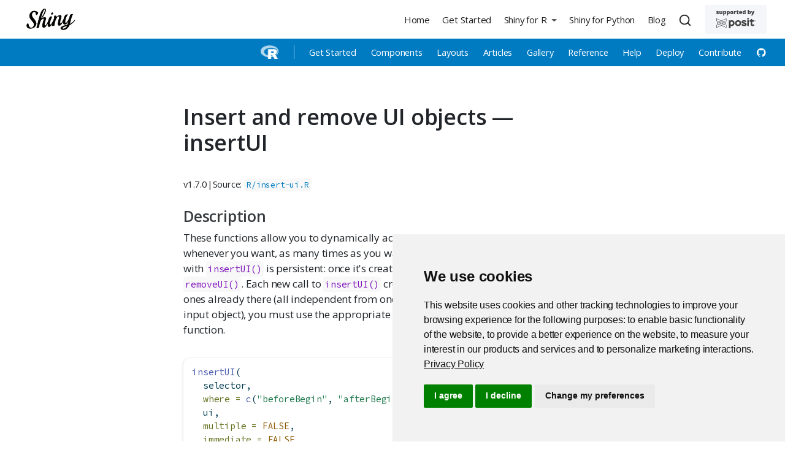

--- FILE ---
content_type: text/html; charset=UTF-8
request_url: https://shiny.posit.co/r/reference/shiny/1.7.0/insertui.html
body_size: 9868
content:
<!DOCTYPE html>
<html xmlns="http://www.w3.org/1999/xhtml" lang="en" xml:lang="en"><head>

<meta charset="utf-8">
<meta name="generator" content="quarto-1.4.557">

<meta name="viewport" content="width=device-width, initial-scale=1.0, user-scalable=yes">


<title>Insert and remove UI objects — insertUI</title>
<style>
code{white-space: pre-wrap;}
span.smallcaps{font-variant: small-caps;}
div.columns{display: flex; gap: min(4vw, 1.5em);}
div.column{flex: auto; overflow-x: auto;}
div.hanging-indent{margin-left: 1.5em; text-indent: -1.5em;}
ul.task-list{list-style: none;}
ul.task-list li input[type="checkbox"] {
  width: 0.8em;
  margin: 0 0.8em 0.2em -1em; /* quarto-specific, see https://github.com/quarto-dev/quarto-cli/issues/4556 */ 
  vertical-align: middle;
}
</style>


<script src="../../../../site_libs/quarto-nav/quarto-nav.js"></script>
<script src="../../../../site_libs/quarto-nav/headroom.min.js"></script>
<script src="../../../../site_libs/clipboard/clipboard.min.js"></script>
<script src="../../../../site_libs/quarto-search/autocomplete.umd.js"></script>
<script src="../../../../site_libs/quarto-search/fuse.min.js"></script>
<script src="../../../../site_libs/quarto-search/quarto-search.js"></script>
<meta name="quarto:offset" content="../../../../">
<link href="../../../../favicon.png" rel="icon" type="image/png">
<script src="../../../../site_libs/quarto-html/quarto.js"></script>
<script src="../../../../site_libs/quarto-html/popper.min.js"></script>
<script src="../../../../site_libs/quarto-html/tippy.umd.min.js"></script>
<link href="../../../../site_libs/quarto-html/tippy.css" rel="stylesheet">
<link href="../../../../site_libs/quarto-html/quarto-syntax-highlighting.css" rel="stylesheet" id="quarto-text-highlighting-styles">
<script src="../../../../site_libs/bootstrap/bootstrap.min.js"></script>
<link href="../../../../site_libs/bootstrap/bootstrap-icons.css" rel="stylesheet">
<link href="../../../../site_libs/bootstrap/bootstrap.min.css" rel="stylesheet" id="quarto-bootstrap" data-mode="light">
<script id="quarto-search-options" type="application/json">{
  "location": "navbar",
  "copy-button": false,
  "collapse-after": 3,
  "panel-placement": "end",
  "type": "overlay",
  "limit": 50,
  "keyboard-shortcut": [
    "f",
    "/",
    "s"
  ],
  "show-item-context": false,
  "language": {
    "search-no-results-text": "No results",
    "search-matching-documents-text": "matching documents",
    "search-copy-link-title": "Copy link to search",
    "search-hide-matches-text": "Hide additional matches",
    "search-more-match-text": "more match in this document",
    "search-more-matches-text": "more matches in this document",
    "search-clear-button-title": "Clear",
    "search-text-placeholder": "",
    "search-detached-cancel-button-title": "Cancel",
    "search-submit-button-title": "Submit",
    "search-label": "Search"
  }
}</script>
<style>html{ scroll-behavior: smooth; }</style>
<!-- Google Tag Manager -->
<script>
  (function(w,d,s,l,i){w[l]=w[l]||[];w[l].push({'gtm.start': new Date().getTime(),event:'gtm.js'});var f=d.getElementsByTagName(s)[0],j=d.createElement(s),dl=l!='dataLayer'?'&l='+l:'';j.async=true;j.src='https://www.googletagmanager.com/gtm.js?id='+i+dl;f.parentNode.insertBefore(j,f);})(window,document,'script','dataLayer','GTM-KHBDBW7');
</script>
<!-- End Google Tag Manager -->

<!-- Add rel="noopener noreferrer" to each target="_blank" -->
<script type="text/javascript">
  window.addEventListener("load",() =>
    [...document.querySelectorAll("a[target=_blank]")]
      .forEach(lnk => lnk.setAttribute("rel", "noopener noreferrer"))
  );
</script>
<!-- End Add rel="noopener noreferrer" to each target="_blank" -->

<link href="../../../../_lib/font-awesome/css/all.css" rel="stylesheet" type="text/css">


<!-- Shinylive functionality in Components section -->


<script type="text/javascript">
  (function () {
    function addShinyliveEditLinks() {
      const codeWithLink = document.querySelectorAll(
        ".sourceCode[data-shinylive]"
      );
      codeWithLink.forEach((el) => {
        el.classList.add("code-with-shinylive-link");
        const url = el.dataset.shinylive;

        // <a class="edit-shinylive-button btn btn-link" href="<%= app.shinylive %>" data-bs-toggle="tooltip" data-bs-title="Edit in Shinylive" data-bs-placement="bottom">
        //  <i class="bi bi-lightning-fill"></i> <span class="visually-hidden">Edit in Shinylive</span>
        // </a>

        const link = document.createElement("a");
        link.classList.add("edit-shinylive-button", "btn", "btn-link");
        link.href = url;
        link.dataset.bsToggle = "tooltip";
        link.dataset.bsTitle = "Edit in Shinylive";
        link.dataset.bsPlacement = "bottom";

        const icon = document.createElement("i");
        icon.classList.add("bi", "bi-lightning-fill");
        link.appendChild(icon);

        const span = document.createElement("span");
        span.classList.add("visually-hidden");
        span.innerText = "Edit in Shinylive";
        link.appendChild(span);

        const btnCopy = el.querySelector(".code-copy-button");
        if (btnCopy) {
          btnCopy.parentElement.appendChild(link);
        } else {
          if (el.matches("pre")) {
            el.appendChild(link);
          } else {
            el.querySelector("pre").appendChild(link);
          }
        }

        if (window.bootstrap?.Tooltip) {
          new bootstrap.Tooltip(link);
        }
        el.removeAttribute("data-shinylive");
      });
    }

    function addWhatsShinyExpressTooltip() {
      const tooltipContents = `<p><strong>Shiny Express</strong> is a new, streamlined way to write a Shiny app.</p>
    <p><strong>Shiny Core</strong> refers to the original, functional Shiny syntax, which is still a great way to write Shiny apps.</p>
    <p class="fw-600" style="font-size:0.85em;"><a href="https://shiny.posit.co/blog/posts/shiny-express/">Read more <i class="bi bi-chevron-right align-text-top"></i></a></p>`;

      const tooltipDisplay = `<i class="bi bi-question-circle-fill d-inline d-sm-none"></i><span class="d-none d-sm-inline">What's this?</span>`;

      document
        .querySelectorAll(".panel-tabset.shiny-mode-tabset")
        .forEach(function (tabset) {
          const trigger = document.createElement("div");
          trigger.classList.add("what-shiny-express", "text-white");
          trigger.tabIndex = 0;
          trigger.innerHTML = tooltipDisplay;
          tabset.appendChild(trigger);

          if (!window.bootstrap?.Popover) {
            return;
          }

          new window.bootstrap.Popover(trigger, {
            html: true,
            title: "Express vs Core",
            content: tooltipContents,
            placement: "auto",
            trigger: "focus",
            container: tabset,
          });
        });
    }

    function handlePanelVariants() {
      document.querySelectorAll(".panel-pills > .nav").forEach((x) => {
        x.classList.remove("nav-tabs");
        x.classList.add("nav-pills");
      });
      document.querySelectorAll(".panel-underline > .nav").forEach((x) => {
        x.classList.remove("nav-tabs");
        x.classList.add("nav-underline");
      });
      document.querySelectorAll(".shiny-mode-tabset > .nav").forEach((x) => {
        x.classList.remove("nav-tabs");
        x.classList.add("nav-underline");
      });
    }

    function onLoad() {
      addShinyliveEditLinks();
      addWhatsShinyExpressTooltip();
      handlePanelVariants();
    }

    document.readyState === "loading"
      ? document.addEventListener("DOMContentLoaded", onLoad)
      : onLoad();
  })();
</script>
<script src="https://cdn.jsdelivr.net/gh/posit-dev/supported-by-posit/js/badge.min.js" data-light-bg="#F4F6F9" data-light-text="#404041" data-light-lt="#404041" data-light-gt="#404041" data-dark-bg="#333333" data-dark-lt="#ffffff" data-dark-gt="#ffffff"></script>


<link rel="stylesheet" href="../../../secondary-menu.css">
<meta property="og:title" content="Insert and remove UI objects — insertUI">
<meta property="og:description" content="Shiny is a package that makes it easy to create interactive web apps using R and Python.">
<meta property="og:image" content="https://shiny.posit.co/images/shiny-thumb.png">
<meta property="og:site_name" content="Shiny">
<meta property="og:locale" content="en_US">
<meta name="twitter:title" content="Shiny">
<meta name="twitter:description" content="Shiny is a package that makes it easy to create interactive web apps using R and Python.">
<meta name="twitter:image" content="https://shiny.posit.co/images/shiny-thumb.png">
<meta name="twitter:card" content="summary_large_image">
</head>

<body class="nav-fixed fullcontent">

<div id="quarto-search-results"></div>
  <header id="quarto-header" class="headroom fixed-top">
    <nav class="navbar navbar-expand-lg " data-bs-theme="dark">
      <div class="navbar-container container-fluid">
      <div class="navbar-brand-container mx-auto">
    <a href="../../../../index.html" class="navbar-brand navbar-brand-logo">
    <img src="../../../../images/shiny-solo.png" alt="Shiny logo." class="navbar-logo">
    </a>
  </div>
            <div id="quarto-search" class="" title="Search"></div>
          <button class="navbar-toggler" type="button" data-bs-toggle="collapse" data-bs-target="#navbarCollapse" aria-controls="navbarCollapse" aria-expanded="false" aria-label="Toggle navigation" onclick="if (window.quartoToggleHeadroom) { window.quartoToggleHeadroom(); }">
  <span class="navbar-toggler-icon"></span>
</button>
          <div class="collapse navbar-collapse" id="navbarCollapse">
            <ul class="navbar-nav navbar-nav-scroll ms-auto">
  <li class="nav-item">
    <a class="nav-link" href="../../../../index.html"> 
<span class="menu-text">Home</span></a>
  </li>  
  <li class="nav-item">
    <a class="nav-link" href="../../../../getstarted.html"> 
<span class="menu-text">Get Started</span></a>
  </li>  
  <li class="nav-item dropdown ">
    <a class="nav-link dropdown-toggle" href="#" id="nav-menu-shiny-for-r" role="button" data-bs-toggle="dropdown" aria-expanded="false">
 <span class="menu-text">Shiny for R</span>
    </a>
    <ul class="dropdown-menu dropdown-menu-end" aria-labelledby="nav-menu-shiny-for-r">    
        <li class="dropdown-header"><img src="../../../../images/r-light.png" class="navbar-sub-logo img-fluid" alt="The R language logo"></li>
        <li>
    <a class="dropdown-item" href="../../../../r/getstarted/">
 <span class="dropdown-text">Get Started</span></a>
  </li>  
        <li>
    <a class="dropdown-item" href="../../../../r/components/">
 <span class="dropdown-text">Components</span></a>
  </li>  
        <li>
    <a class="dropdown-item" href="../../../../r/layouts/">
 <span class="dropdown-text">Layouts</span></a>
  </li>  
        <li>
    <a class="dropdown-item" href="../../../../r/articles/index.html">
 <span class="dropdown-text">Articles</span></a>
  </li>  
        <li>
    <a class="dropdown-item" href="../../../../r/gallery/index.html">
 <span class="dropdown-text">Gallery</span></a>
  </li>  
        <li>
    <a class="dropdown-item" href="../../../../r/reference/shiny">
 <span class="dropdown-text">Reference</span></a>
  </li>  
        <li>
    <a class="dropdown-item" href="../../../../r/help.html">
 <span class="dropdown-text">Help</span></a>
  </li>  
        <li>
    <a class="dropdown-item" href="../../../../r/deploy.html">
 <span class="dropdown-text">Deploy</span></a>
  </li>  
        <li>
    <a class="dropdown-item" href="../../../../r/contribute.html">
 <span class="dropdown-text">Contribute</span></a>
  </li>  
        <li>
    <a class="dropdown-item" href="https://github.com/rstudio/shiny" target="_blank"><i class="bi bi-github" role="img">
</i> 
 <span class="dropdown-text"></span></a>
  </li>  
    </ul>
  </li>
  <li class="nav-item">
    <a class="nav-link" href="https://shiny.posit.co/py/" target="_blank"> 
<span class="menu-text">Shiny for Python</span></a>
  </li>  
  <li class="nav-item">
    <a class="nav-link" href="../../../../blog/index.html"> 
<span class="menu-text">Blog</span></a>
  </li>  
</ul>
          </div> <!-- /navcollapse -->
          <div class="quarto-navbar-tools">
</div>
      </div> <!-- /container-fluid -->
    </nav>
</header>
<!-- content -->
<div id="quarto-content" class="quarto-container page-columns page-rows-contents page-layout-article page-navbar">
<!-- sidebar -->
<!-- margin-sidebar -->
    
<!-- main -->
<main class="content" id="quarto-document-content">
<!-- Google Tag Manager (noscript) -->
 <noscript><iframe src="https://www.googletagmanager.com/ns.html?id=GTM-KHBDBW7" height="0" width="0" style="display:none;visibility:hidden"></iframe></noscript>
<!-- End Google Tag Manager (noscript) -->

<header id="title-block-header" class="quarto-title-block default">
<div class="quarto-title">
<h1 class="title">Insert and remove UI objects — insertUI</h1>
</div>



<div class="quarto-title-meta">

    
  
    
  </div>
  


</header>


<div class="reference">
  <small class="dont-index pkg-version">v1.7.0</small><small class="dont-index pipe">|</small><small class="dont-index github-source">Source: <a href="https://github.com/rstudio/shiny/blob/v1.7.0/R/insert-ui.R" class="external-link"><code>R/insert-ui.R</code></a></small>

  <div data-section="description"><h3>Description</h3><p>These functions allow you to dynamically add and remove arbirary UI
into your app, whenever you want, as many times as you want.
Unlike <code><a href="renderUI.html">renderUI()</a></code>, the UI generated with <code>insertUI()</code> is persistent:
once it's created, it stays there until removed by <code>removeUI()</code>. Each
new call to <code>insertUI()</code> creates more UI objects, in addition to
the ones already there (all independent from one another). To
update a part of the UI (ex: an input object), you must use the
appropriate <code>render</code> function or a customized <code>reactive</code>
function.</p></div>

  <div data-section="usage"><div class="sourceCode"><pre class="sourceCode r"><code><span id="cb1-1"><a href="#cb1-1" tabindex="-1"></a><span class="fu">insertUI</span>(</span>
<span id="cb1-2"><a href="#cb1-2" tabindex="-1"></a>  selector,</span>
<span id="cb1-3"><a href="#cb1-3" tabindex="-1"></a>  <span class="at">where =</span> <span class="fu">c</span>(<span class="st">"beforeBegin"</span>, <span class="st">"afterBegin"</span>, <span class="st">"beforeEnd"</span>, <span class="st">"afterEnd"</span>),</span>
<span id="cb1-4"><a href="#cb1-4" tabindex="-1"></a>  ui,</span>
<span id="cb1-5"><a href="#cb1-5" tabindex="-1"></a>  <span class="at">multiple =</span> <span class="cn">FALSE</span>,</span>
<span id="cb1-6"><a href="#cb1-6" tabindex="-1"></a>  <span class="at">immediate =</span> <span class="cn">FALSE</span>,</span>
<span id="cb1-7"><a href="#cb1-7" tabindex="-1"></a>  <span class="at">session =</span> <span class="fu">getDefaultReactiveDomain</span>()</span>
<span id="cb1-8"><a href="#cb1-8" tabindex="-1"></a>)</span>
<span id="cb1-9"><a href="#cb1-9" tabindex="-1"></a></span>
<span id="cb1-10"><a href="#cb1-10" tabindex="-1"></a><span class="fu">removeUI</span>(</span>
<span id="cb1-11"><a href="#cb1-11" tabindex="-1"></a>  selector,</span>
<span id="cb1-12"><a href="#cb1-12" tabindex="-1"></a>  <span class="at">multiple =</span> <span class="cn">FALSE</span>,</span>
<span id="cb1-13"><a href="#cb1-13" tabindex="-1"></a>  <span class="at">immediate =</span> <span class="cn">FALSE</span>,</span>
<span id="cb1-14"><a href="#cb1-14" tabindex="-1"></a>  <span class="at">session =</span> <span class="fu">getDefaultReactiveDomain</span>()</span>
<span id="cb1-15"><a href="#cb1-15" tabindex="-1"></a>)</span></code></pre></div></div>

  <div data-section="arguments">
    <h3 id="arguments">Arguments</h3>
    <dl><dt>selector</dt>
<dd><p>A string that is accepted by jQuery's selector
(i.e. the string <code>s</code> to be placed in a <code>$(s)</code> jQuery call).</p>
<p>For <code>insertUI()</code> this determines the element(s) relative to which you
want to insert your UI object. For <code>removeUI()</code> this determine the
element(s) to be removed. If you want to remove a Shiny input or output,
note that many of these are wrapped in <code>&lt;div&gt;</code>s, so you may need to use a
somewhat complex selector --- see the Examples below. (Alternatively, you
could also wrap the inputs/outputs that you want to be able to remove
easily in a <code>&lt;div&gt;</code> with an id.)</p></dd>


<dt>where</dt>
<dd><p>Where your UI object should go relative to the selector:</p><dl><dt><code>beforeBegin</code></dt>
<dd><p>Before the selector element itself</p></dd>

<dt><code>afterBegin</code></dt>
<dd><p>Just inside the selector element, before its
first child</p></dd>

<dt><code>beforeEnd</code></dt>
<dd><p>Just inside the selector element, after its
last child (default)</p></dd>

<dt><code>afterEnd</code></dt>
<dd><p>After the selector element itself</p></dd>


</dl><p>Adapted from <a href="https://developer.mozilla.org/en-US/docs/Web/API/Element/insertAdjacentHTML" class="external-link">https://developer.mozilla.org/en-US/docs/Web/API/Element/insertAdjacentHTML</a>.</p></dd>


<dt>ui</dt>
<dd><p>The UI object you want to insert. This can be anything that
you usually put inside your apps's <code>ui</code> function. If you're inserting
multiple elements in one call, make sure to wrap them in either a
<code><a href="tagList.html">tagList()</a></code> or a <code>tags$div()</code> (the latter option has the
advantage that you can give it an <code>id</code> to make it easier to
reference or remove it later on). If you want to insert raw html, use
<code>ui = HTML()</code>.</p></dd>


<dt>multiple</dt>
<dd><p>In case your selector matches more than one element,
<code>multiple</code> determines whether Shiny should insert the UI object
relative to all matched elements or just relative to the first
matched element (default).</p></dd>


<dt>immediate</dt>
<dd><p>Whether the UI object should be immediately inserted
or removed, or whether Shiny should wait until all outputs have been
updated and all observers have been run (default).</p></dd>


<dt>session</dt>
<dd><p>The shiny session. Advanced use only.</p></dd>

</dl></div>
  <div data-section="details">
    <h3 id="details">Details</h3>
    <p>It's particularly useful to pair <code>removeUI</code> with <code>insertUI()</code>, but there is
no restriction on what you can use on. Any element that can be selected
through a jQuery selector can be removed through this function.</p>
  </div>

  <div data-section="examples">
    <h3 id="examples">Examples</h3>
    <div class="sourceCode"><pre class="sourceCode r"><code><span id="cb1-1"><a href="#cb1-1" tabindex="-1"></a><span class="do">## Only run this example in interactive R sessions</span></span>
<span id="cb1-2"><a href="#cb1-2" tabindex="-1"></a><span class="cf">if</span> (<span class="fu">interactive</span>()) {</span>
<span id="cb1-3"><a href="#cb1-3" tabindex="-1"></a><span class="co"># Define UI</span></span>
<span id="cb1-4"><a href="#cb1-4" tabindex="-1"></a>ui <span class="ot">&lt;-</span> <span class="fu">fluidPage</span>(</span>
<span id="cb1-5"><a href="#cb1-5" tabindex="-1"></a>  <span class="fu">actionButton</span>(<span class="st">"add"</span>, <span class="st">"Add UI"</span>)</span>
<span id="cb1-6"><a href="#cb1-6" tabindex="-1"></a>)</span>
<span id="cb1-7"><a href="#cb1-7" tabindex="-1"></a></span>
<span id="cb1-8"><a href="#cb1-8" tabindex="-1"></a><span class="co"># Server logic</span></span>
<span id="cb1-9"><a href="#cb1-9" tabindex="-1"></a>server <span class="ot">&lt;-</span> <span class="cf">function</span>(input, output, session) {</span>
<span id="cb1-10"><a href="#cb1-10" tabindex="-1"></a>  <span class="fu">observeEvent</span>(input<span class="sc">$</span>add, {</span>
<span id="cb1-11"><a href="#cb1-11" tabindex="-1"></a>    <span class="fu">insertUI</span>(</span>
<span id="cb1-12"><a href="#cb1-12" tabindex="-1"></a>      <span class="at">selector =</span> <span class="st">"#add"</span>,</span>
<span id="cb1-13"><a href="#cb1-13" tabindex="-1"></a>      <span class="at">where =</span> <span class="st">"afterEnd"</span>,</span>
<span id="cb1-14"><a href="#cb1-14" tabindex="-1"></a>      <span class="at">ui =</span> <span class="fu">textInput</span>(<span class="fu">paste0</span>(<span class="st">"txt"</span>, input<span class="sc">$</span>add),</span>
<span id="cb1-15"><a href="#cb1-15" tabindex="-1"></a>                     <span class="st">"Insert some text"</span>)</span>
<span id="cb1-16"><a href="#cb1-16" tabindex="-1"></a>    )</span>
<span id="cb1-17"><a href="#cb1-17" tabindex="-1"></a>  })</span>
<span id="cb1-18"><a href="#cb1-18" tabindex="-1"></a>}</span>
<span id="cb1-19"><a href="#cb1-19" tabindex="-1"></a></span>
<span id="cb1-20"><a href="#cb1-20" tabindex="-1"></a><span class="co"># Complete app with UI and server components</span></span>
<span id="cb1-21"><a href="#cb1-21" tabindex="-1"></a><span class="fu">shinyApp</span>(ui, server)</span>
<span id="cb1-22"><a href="#cb1-22" tabindex="-1"></a>}</span>
<span id="cb1-23"><a href="#cb1-23" tabindex="-1"></a></span>
<span id="cb1-24"><a href="#cb1-24" tabindex="-1"></a><span class="cf">if</span> (<span class="fu">interactive</span>()) {</span>
<span id="cb1-25"><a href="#cb1-25" tabindex="-1"></a><span class="co"># Define UI</span></span>
<span id="cb1-26"><a href="#cb1-26" tabindex="-1"></a>ui <span class="ot">&lt;-</span> <span class="fu">fluidPage</span>(</span>
<span id="cb1-27"><a href="#cb1-27" tabindex="-1"></a>  <span class="fu">actionButton</span>(<span class="st">"rmv"</span>, <span class="st">"Remove UI"</span>),</span>
<span id="cb1-28"><a href="#cb1-28" tabindex="-1"></a>  <span class="fu">textInput</span>(<span class="st">"txt"</span>, <span class="st">"This is no longer useful"</span>)</span>
<span id="cb1-29"><a href="#cb1-29" tabindex="-1"></a>)</span>
<span id="cb1-30"><a href="#cb1-30" tabindex="-1"></a></span>
<span id="cb1-31"><a href="#cb1-31" tabindex="-1"></a><span class="co"># Server logic</span></span>
<span id="cb1-32"><a href="#cb1-32" tabindex="-1"></a>server <span class="ot">&lt;-</span> <span class="cf">function</span>(input, output, session) {</span>
<span id="cb1-33"><a href="#cb1-33" tabindex="-1"></a>  <span class="fu">observeEvent</span>(input<span class="sc">$</span>rmv, {</span>
<span id="cb1-34"><a href="#cb1-34" tabindex="-1"></a>    <span class="fu">removeUI</span>(</span>
<span id="cb1-35"><a href="#cb1-35" tabindex="-1"></a>      <span class="at">selector =</span> <span class="st">"div:has(&gt; #txt)"</span></span>
<span id="cb1-36"><a href="#cb1-36" tabindex="-1"></a>    )</span>
<span id="cb1-37"><a href="#cb1-37" tabindex="-1"></a>  })</span>
<span id="cb1-38"><a href="#cb1-38" tabindex="-1"></a>}</span>
<span id="cb1-39"><a href="#cb1-39" tabindex="-1"></a></span>
<span id="cb1-40"><a href="#cb1-40" tabindex="-1"></a><span class="co"># Complete app with UI and server components</span></span>
<span id="cb1-41"><a href="#cb1-41" tabindex="-1"></a><span class="fu">shinyApp</span>(ui, server)</span>
<span id="cb1-42"><a href="#cb1-42" tabindex="-1"></a>}</span></code></pre></div>
  </div>
</div>



</main> <!-- /main -->
<script id="quarto-html-after-body" type="application/javascript">
window.document.addEventListener("DOMContentLoaded", function (event) {
  const toggleBodyColorMode = (bsSheetEl) => {
    const mode = bsSheetEl.getAttribute("data-mode");
    const bodyEl = window.document.querySelector("body");
    if (mode === "dark") {
      bodyEl.classList.add("quarto-dark");
      bodyEl.classList.remove("quarto-light");
    } else {
      bodyEl.classList.add("quarto-light");
      bodyEl.classList.remove("quarto-dark");
    }
  }
  const toggleBodyColorPrimary = () => {
    const bsSheetEl = window.document.querySelector("link#quarto-bootstrap");
    if (bsSheetEl) {
      toggleBodyColorMode(bsSheetEl);
    }
  }
  toggleBodyColorPrimary();  
  const isCodeAnnotation = (el) => {
    for (const clz of el.classList) {
      if (clz.startsWith('code-annotation-')) {                     
        return true;
      }
    }
    return false;
  }
  const clipboard = new window.ClipboardJS('.code-copy-button', {
    text: function(trigger) {
      const codeEl = trigger.previousElementSibling.cloneNode(true);
      for (const childEl of codeEl.children) {
        if (isCodeAnnotation(childEl)) {
          childEl.remove();
        }
      }
      return codeEl.innerText;
    }
  });
  clipboard.on('success', function(e) {
    // button target
    const button = e.trigger;
    // don't keep focus
    button.blur();
    // flash "checked"
    button.classList.add('code-copy-button-checked');
    var currentTitle = button.getAttribute("title");
    button.setAttribute("title", "Copied!");
    let tooltip;
    if (window.bootstrap) {
      button.setAttribute("data-bs-toggle", "tooltip");
      button.setAttribute("data-bs-placement", "left");
      button.setAttribute("data-bs-title", "Copied!");
      tooltip = new bootstrap.Tooltip(button, 
        { trigger: "manual", 
          customClass: "code-copy-button-tooltip",
          offset: [0, -8]});
      tooltip.show();    
    }
    setTimeout(function() {
      if (tooltip) {
        tooltip.hide();
        button.removeAttribute("data-bs-title");
        button.removeAttribute("data-bs-toggle");
        button.removeAttribute("data-bs-placement");
      }
      button.setAttribute("title", currentTitle);
      button.classList.remove('code-copy-button-checked');
    }, 1000);
    // clear code selection
    e.clearSelection();
  });
    var localhostRegex = new RegExp(/^(?:http|https):\/\/localhost\:?[0-9]*\//);
    var mailtoRegex = new RegExp(/^mailto:/);
      var filterRegex = new RegExp("^https?:\/\/((shiny\.(posit|rstudio)\.com?)|.+shiny-dev-center\.netlify)");
    var isInternal = (href) => {
        return filterRegex.test(href) || localhostRegex.test(href) || mailtoRegex.test(href);
    }
    // Inspect non-navigation links and adorn them if external
 	var links = window.document.querySelectorAll('a[href]:not(.nav-link):not(.navbar-brand):not(.toc-action):not(.sidebar-link):not(.sidebar-item-toggle):not(.pagination-link):not(.no-external):not([aria-hidden]):not(.dropdown-item):not(.quarto-navigation-tool)');
    for (var i=0; i<links.length; i++) {
      const link = links[i];
      if (!isInternal(link.href)) {
        // undo the damage that might have been done by quarto-nav.js in the case of
        // links that we want to consider external
        if (link.dataset.originalHref !== undefined) {
          link.href = link.dataset.originalHref;
        }
          // target, if specified
          link.setAttribute("target", "_blank");
          if (link.getAttribute("rel") === null) {
            link.setAttribute("rel", "noopener");
          }
      }
    }
  function tippyHover(el, contentFn, onTriggerFn, onUntriggerFn) {
    const config = {
      allowHTML: true,
      maxWidth: 500,
      delay: 100,
      arrow: false,
      appendTo: function(el) {
          return el.parentElement;
      },
      interactive: true,
      interactiveBorder: 10,
      theme: 'quarto',
      placement: 'bottom-start',
    };
    if (contentFn) {
      config.content = contentFn;
    }
    if (onTriggerFn) {
      config.onTrigger = onTriggerFn;
    }
    if (onUntriggerFn) {
      config.onUntrigger = onUntriggerFn;
    }
    window.tippy(el, config); 
  }
  const noterefs = window.document.querySelectorAll('a[role="doc-noteref"]');
  for (var i=0; i<noterefs.length; i++) {
    const ref = noterefs[i];
    tippyHover(ref, function() {
      // use id or data attribute instead here
      let href = ref.getAttribute('data-footnote-href') || ref.getAttribute('href');
      try { href = new URL(href).hash; } catch {}
      const id = href.replace(/^#\/?/, "");
      const note = window.document.getElementById(id);
      if (note) {
        return note.innerHTML;
      } else {
        return "";
      }
    });
  }
  const xrefs = window.document.querySelectorAll('a.quarto-xref');
  const processXRef = (id, note) => {
    // Strip column container classes
    const stripColumnClz = (el) => {
      el.classList.remove("page-full", "page-columns");
      if (el.children) {
        for (const child of el.children) {
          stripColumnClz(child);
        }
      }
    }
    stripColumnClz(note)
    if (id === null || id.startsWith('sec-')) {
      // Special case sections, only their first couple elements
      const container = document.createElement("div");
      if (note.children && note.children.length > 2) {
        container.appendChild(note.children[0].cloneNode(true));
        for (let i = 1; i < note.children.length; i++) {
          const child = note.children[i];
          if (child.tagName === "P" && child.innerText === "") {
            continue;
          } else {
            container.appendChild(child.cloneNode(true));
            break;
          }
        }
        if (window.Quarto?.typesetMath) {
          window.Quarto.typesetMath(container);
        }
        return container.innerHTML
      } else {
        if (window.Quarto?.typesetMath) {
          window.Quarto.typesetMath(note);
        }
        return note.innerHTML;
      }
    } else {
      // Remove any anchor links if they are present
      const anchorLink = note.querySelector('a.anchorjs-link');
      if (anchorLink) {
        anchorLink.remove();
      }
      if (window.Quarto?.typesetMath) {
        window.Quarto.typesetMath(note);
      }
      // TODO in 1.5, we should make sure this works without a callout special case
      if (note.classList.contains("callout")) {
        return note.outerHTML;
      } else {
        return note.innerHTML;
      }
    }
  }
  for (var i=0; i<xrefs.length; i++) {
    const xref = xrefs[i];
    tippyHover(xref, undefined, function(instance) {
      instance.disable();
      let url = xref.getAttribute('href');
      let hash = undefined; 
      if (url.startsWith('#')) {
        hash = url;
      } else {
        try { hash = new URL(url).hash; } catch {}
      }
      if (hash) {
        const id = hash.replace(/^#\/?/, "");
        const note = window.document.getElementById(id);
        if (note !== null) {
          try {
            const html = processXRef(id, note.cloneNode(true));
            instance.setContent(html);
          } finally {
            instance.enable();
            instance.show();
          }
        } else {
          // See if we can fetch this
          fetch(url.split('#')[0])
          .then(res => res.text())
          .then(html => {
            const parser = new DOMParser();
            const htmlDoc = parser.parseFromString(html, "text/html");
            const note = htmlDoc.getElementById(id);
            if (note !== null) {
              const html = processXRef(id, note);
              instance.setContent(html);
            } 
          }).finally(() => {
            instance.enable();
            instance.show();
          });
        }
      } else {
        // See if we can fetch a full url (with no hash to target)
        // This is a special case and we should probably do some content thinning / targeting
        fetch(url)
        .then(res => res.text())
        .then(html => {
          const parser = new DOMParser();
          const htmlDoc = parser.parseFromString(html, "text/html");
          const note = htmlDoc.querySelector('main.content');
          if (note !== null) {
            // This should only happen for chapter cross references
            // (since there is no id in the URL)
            // remove the first header
            if (note.children.length > 0 && note.children[0].tagName === "HEADER") {
              note.children[0].remove();
            }
            const html = processXRef(null, note);
            instance.setContent(html);
          } 
        }).finally(() => {
          instance.enable();
          instance.show();
        });
      }
    }, function(instance) {
    });
  }
      let selectedAnnoteEl;
      const selectorForAnnotation = ( cell, annotation) => {
        let cellAttr = 'data-code-cell="' + cell + '"';
        let lineAttr = 'data-code-annotation="' +  annotation + '"';
        const selector = 'span[' + cellAttr + '][' + lineAttr + ']';
        return selector;
      }
      const selectCodeLines = (annoteEl) => {
        const doc = window.document;
        const targetCell = annoteEl.getAttribute("data-target-cell");
        const targetAnnotation = annoteEl.getAttribute("data-target-annotation");
        const annoteSpan = window.document.querySelector(selectorForAnnotation(targetCell, targetAnnotation));
        const lines = annoteSpan.getAttribute("data-code-lines").split(",");
        const lineIds = lines.map((line) => {
          return targetCell + "-" + line;
        })
        let top = null;
        let height = null;
        let parent = null;
        if (lineIds.length > 0) {
            //compute the position of the single el (top and bottom and make a div)
            const el = window.document.getElementById(lineIds[0]);
            top = el.offsetTop;
            height = el.offsetHeight;
            parent = el.parentElement.parentElement;
          if (lineIds.length > 1) {
            const lastEl = window.document.getElementById(lineIds[lineIds.length - 1]);
            const bottom = lastEl.offsetTop + lastEl.offsetHeight;
            height = bottom - top;
          }
          if (top !== null && height !== null && parent !== null) {
            // cook up a div (if necessary) and position it 
            let div = window.document.getElementById("code-annotation-line-highlight");
            if (div === null) {
              div = window.document.createElement("div");
              div.setAttribute("id", "code-annotation-line-highlight");
              div.style.position = 'absolute';
              parent.appendChild(div);
            }
            div.style.top = top - 2 + "px";
            div.style.height = height + 4 + "px";
            div.style.left = 0;
            let gutterDiv = window.document.getElementById("code-annotation-line-highlight-gutter");
            if (gutterDiv === null) {
              gutterDiv = window.document.createElement("div");
              gutterDiv.setAttribute("id", "code-annotation-line-highlight-gutter");
              gutterDiv.style.position = 'absolute';
              const codeCell = window.document.getElementById(targetCell);
              const gutter = codeCell.querySelector('.code-annotation-gutter');
              gutter.appendChild(gutterDiv);
            }
            gutterDiv.style.top = top - 2 + "px";
            gutterDiv.style.height = height + 4 + "px";
          }
          selectedAnnoteEl = annoteEl;
        }
      };
      const unselectCodeLines = () => {
        const elementsIds = ["code-annotation-line-highlight", "code-annotation-line-highlight-gutter"];
        elementsIds.forEach((elId) => {
          const div = window.document.getElementById(elId);
          if (div) {
            div.remove();
          }
        });
        selectedAnnoteEl = undefined;
      };
        // Handle positioning of the toggle
    window.addEventListener(
      "resize",
      throttle(() => {
        elRect = undefined;
        if (selectedAnnoteEl) {
          selectCodeLines(selectedAnnoteEl);
        }
      }, 10)
    );
    function throttle(fn, ms) {
    let throttle = false;
    let timer;
      return (...args) => {
        if(!throttle) { // first call gets through
            fn.apply(this, args);
            throttle = true;
        } else { // all the others get throttled
            if(timer) clearTimeout(timer); // cancel #2
            timer = setTimeout(() => {
              fn.apply(this, args);
              timer = throttle = false;
            }, ms);
        }
      };
    }
      // Attach click handler to the DT
      const annoteDls = window.document.querySelectorAll('dt[data-target-cell]');
      for (const annoteDlNode of annoteDls) {
        annoteDlNode.addEventListener('click', (event) => {
          const clickedEl = event.target;
          if (clickedEl !== selectedAnnoteEl) {
            unselectCodeLines();
            const activeEl = window.document.querySelector('dt[data-target-cell].code-annotation-active');
            if (activeEl) {
              activeEl.classList.remove('code-annotation-active');
            }
            selectCodeLines(clickedEl);
            clickedEl.classList.add('code-annotation-active');
          } else {
            // Unselect the line
            unselectCodeLines();
            clickedEl.classList.remove('code-annotation-active');
          }
        });
      }
  const findCites = (el) => {
    const parentEl = el.parentElement;
    if (parentEl) {
      const cites = parentEl.dataset.cites;
      if (cites) {
        return {
          el,
          cites: cites.split(' ')
        };
      } else {
        return findCites(el.parentElement)
      }
    } else {
      return undefined;
    }
  };
  var bibliorefs = window.document.querySelectorAll('a[role="doc-biblioref"]');
  for (var i=0; i<bibliorefs.length; i++) {
    const ref = bibliorefs[i];
    const citeInfo = findCites(ref);
    if (citeInfo) {
      tippyHover(citeInfo.el, function() {
        var popup = window.document.createElement('div');
        citeInfo.cites.forEach(function(cite) {
          var citeDiv = window.document.createElement('div');
          citeDiv.classList.add('hanging-indent');
          citeDiv.classList.add('csl-entry');
          var biblioDiv = window.document.getElementById('ref-' + cite);
          if (biblioDiv) {
            citeDiv.innerHTML = biblioDiv.innerHTML;
          }
          popup.appendChild(citeDiv);
        });
        return popup.innerHTML;
      });
    }
  }
});
</script>
</div> <!-- /content -->
<footer class="footer">
  <div class="nav-footer">
    <div class="nav-footer-left">
<p>Proudly supported by <a href="https://www.posit.co/" class="no-icon"><img src="../../../../images/posit-logo-black.svg" alt="Posit" width="80" style="padding-left: 3px;vertical-align:text-top;"></a></p>
</div>   
    <div class="nav-footer-center">
      &nbsp;
    </div>
    <div class="nav-footer-right">
      <ul class="footer-items list-unstyled">
    <li class="nav-item compact">
    <a class="nav-link" href="https://twitter.com/posit_pbc">
      <i class="bi bi-twitter" role="img" aria-label="Posit Twitter">
</i> 
    </a>
  </li>  
    <li class="nav-item compact">
    <a class="nav-link" href="https://www.youtube.com/playlist?list=PL9HYL-VRX0oRbLoj3FyL5zeASU5FMDgVe">
      <i class="bi bi-youtube" role="img" aria-label="Shiny YouTube Playlist">
</i> 
    </a>
  </li>  
    <li class="nav-item compact">
    <a class="nav-link" href="../../../../blog/index.xml">
      <i class="bi bi-rss-fill" role="img" aria-label="Shiny Blog">
</i> 
    </a>
  </li>  
</ul>
    </div>
  </div>
</footer>




<script src="../../../../site_libs/quarto-html/zenscroll-min.js"></script>
</body></html>
